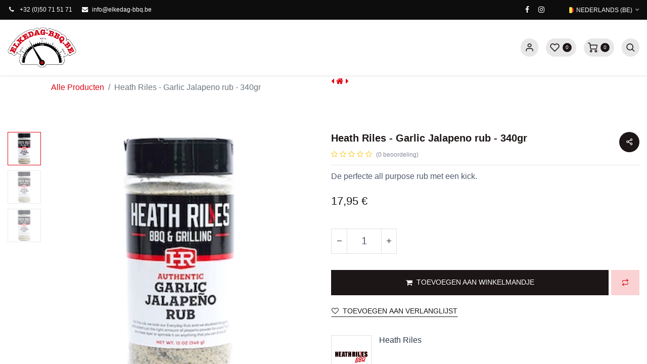

--- FILE ---
content_type: text/html; charset=utf-8
request_url: https://elkedag-bbq.be/shop/edb-001110-heath-riles-garlic-jalapeno-rub-340gr-2123
body_size: 12979
content:
<html lang="nl-BE" data-website-id="1" data-main-object="product.template(2123,)" data-add2cart-redirect="1">
    <head>
        <meta charset="utf-8">
        <meta http-equiv="X-UA-Compatible" content="IE=edge,chrome=1">
        <meta name="viewport" content="width=device-width, initial-scale=1">
                
                <script type="text/javascript">(function(w,d,s,l,i){w[l]=w[l]||[];w[l].push({'gtm.start':
                    new Date().getTime(),event:'gtm.js'});var f=d.getElementsByTagName(s)[0],
                    j=d.createElement(s),dl=l!='dataLayer'?'&l='+l:'';j.async=true;j.src=
                    'https://www.googletagmanager.com/gtm.js?id='+i+dl;f.parentNode.insertBefore(j,f);
                    })(window,document,'script','dataLayer','GTM-PSWBDWFG');
                </script>
                
        <meta name="generator" content="Odoo">
            
        <meta property="og:type" content="website">
        <meta property="og:title" content="Heath Riles - Garlic Jalapeno rub - 340gr">
        <meta property="og:site_name" content="Elke Dag BBQ">
        <meta property="og:url" content="https://elkedag-bbq.be/shop/edb-001110-heath-riles-garlic-jalapeno-rub-340gr-2123">
        <meta property="og:image" content="https://elkedag-bbq.be/web/image/product.template/2123/image_1024?unique=1d9347a">
        <meta property="og:description">
            
        <meta name="twitter:card" content="summary_large_image">
        <meta name="twitter:title" content="Heath Riles - Garlic Jalapeno rub - 340gr">
        <meta name="twitter:image" content="https://elkedag-bbq.be/web/image/product.template/2123/image_1024?unique=1d9347a">
        <meta name="twitter:description">
        
        <link rel="alternate" hreflang="nl" href="https://elkedag-bbq.be/shop/edb-001110-heath-riles-garlic-jalapeno-rub-340gr-2123">
        <link rel="alternate" hreflang="en" href="https://elkedag-bbq.be/en/shop/edb-001110-heath-riles-bbq-garlic-jalapeno-rub-453gr-2123">
        <link rel="alternate" hreflang="fr" href="https://elkedag-bbq.be/fr_BE/shop/edb-001110-heath-riles-bbq-garlic-jalapeno-rub-453gr-2123">
        <link rel="alternate" hreflang="de" href="https://elkedag-bbq.be/de/shop/edb-001110-heath-riles-bbq-garlic-jalapeno-rub-453gr-2123">
        <link rel="alternate" hreflang="x-default" href="https://elkedag-bbq.be/shop/edb-001110-heath-riles-garlic-jalapeno-rub-340gr-2123">
        <link rel="canonical" href="https://elkedag-bbq.be/shop/edb-001110-heath-riles-garlic-jalapeno-rub-340gr-2123">
        
        <link rel="preconnect" href="https://fonts.gstatic.com/" crossorigin="">
        <title> Heath Riles - Garlic Jalapeno rub - 340gr | Elke Dag BBQ </title>
        <link type="image/x-icon" rel="shortcut icon" href="/web/image/website/1/favicon?unique=b709b30">
        <link rel="preload" href="/web/static/src/libs/fontawesome/fonts/fontawesome-webfont.woff2?v=4.7.0" as="font" crossorigin="">
        <link type="text/css" rel="stylesheet" href="/web/assets/66199-335fd9c/1/web.assets_frontend.min.css" data-asset-bundle="web.assets_frontend" data-asset-version="335fd9c">
        <script id="web.layout.odooscript" type="text/javascript">
            var odoo = {
                csrf_token: "5cff0b94522cda2e4cf12c11346d4db3dbec9c4bo1801087685",
                debug: "",
            };
        </script>
        <script type="text/javascript">
            odoo.__session_info__ = {"is_admin": false, "is_system": false, "is_website_user": true, "user_id": false, "is_frontend": true, "profile_session": null, "profile_collectors": null, "profile_params": null, "show_effect": true, "bundle_params": {"lang": "en_US", "website_id": 1}, "translationURL": "/website/translations", "cache_hashes": {"translations": "ac78f957415af0ca01655772c97aa81b02fb1b64"}, "recaptcha_public_key": "6LdNR8ArAAAAAKy7aFG-xscN8Mz6JgT6QqbVHBCJ", "geoip_country_code": null, "geoip_phone_code": null, "lang_url_code": "nl_BE"};
            if (!/(^|;\s)tz=/.test(document.cookie)) {
                const userTZ = Intl.DateTimeFormat().resolvedOptions().timeZone;
                document.cookie = `tz=${userTZ}; path=/`;
            }
        </script>
        <script defer type="text/javascript" src="/web/assets/65617-d5cfc33/1/web.assets_frontend_minimal.min.js" data-asset-bundle="web.assets_frontend_minimal" data-asset-version="d5cfc33"></script>
        <script defer type="text/javascript" data-src="/web/assets/65620-ccc2058/1/web.assets_frontend_lazy.min.js" data-asset-bundle="web.assets_frontend_lazy" data-asset-version="ccc2058"></script>
        
        <!-- Meta Pixel Code -->
<script>
  !function(f,b,e,v,n,t,s)
  {if(f.fbq)return;n=f.fbq=function(){n.callMethod?
  n.callMethod.apply(n,arguments):n.queue.push(arguments)};
  if(!f._fbq)f._fbq=n;n.push=n;n.loaded=!0;n.version='2.0';
  n.queue=[];t=b.createElement(e);t.async=!0;
  t.src=v;s=b.getElementsByTagName(e)[0];
  s.parentNode.insertBefore(t,s)}(window, document,'script',
  'https://connect.facebook.net/en_US/fbevents.js');
  fbq('init', '201695128663170'); 
  fbq('track', 'PageView');
</script>
<noscript>
  <picture><source type="image/webp" srcset="https://www.facebook.com/tr?id=201695128663170&amp;ev=PageView&amp;noscript=1"></source><img height="1" width="1" style="display:none" src="https://www.facebook.com/tr?id=201695128663170&amp;ev=PageView&amp;noscript=1"/>
</picture></noscript>
<!-- End Meta Pixel Code -->

<!-- Microsoft Clarity Code -->
<script type="text/javascript">
    (function(c,l,a,r,i,t,y){
        c[a]=c[a]||function(){(c[a].q=c[a].q||[]).push(arguments)};
        t=l.createElement(r);t.async=1;t.src="https://www.clarity.ms/tag/"+i;
        y=l.getElementsByTagName(r)[0];y.parentNode.insertBefore(t,y);
    })(window, document, "clarity", "script", "kxjk0ho1ol");
</script>
<!-- End Microsoft Clarity Code -->

    </head>
    <body>
                
                <noscript>
                    <iframe height="0" width="0" style="display:none;visibility:hidden" src="https://www.googletagmanager.com/ns.html?id=GTM-PSWBDWFG"></iframe>
                </noscript>
                
        <div id="wrapwrap" class=" as_product_detail  as-product-detail   " data-pwa="0">
            
            <div class="offcanvas offcanvas-end header-search-offcanvas" tabindex="-1" id="header_search_header" aria-labelledby="header_search_header_label">
                <div class="offcanvas-header">
                    <h5 class="offcanvas-title" id="header_search_header_label"><i class="asi asi-search"></i> Zoeken</h5>
                    <button type="button" class="btn-close text-reset" data-bs-dismiss="offcanvas" aria-label="Close"></button>
                </div>
                <div class="offcanvas-body">
    <form method="get" class="o_searchbar_form o_wait_lazy_js s_searchbar_input o_wsale_products_searchbar_form" action="/shop" data-snippet="s_searchbar_input">
            <div role="search" class="input-group  ">
        <input type="search" name="search" class="search-query form-control oe_search_box None" placeholder="Zoeken..." value="" data-search-type="as_advance_search" data-limit="100" data-display-image="true" data-display-description="true" data-display-extra-link="true" data-display-detail="true" data-order-by="name asc">
        <button type="submit" aria-label="Zoeken" title="Zoeken" class="btn oe_search_button btn-primary">
            <i class="oi oi-search"></i>
        </button>
    </div>

            <input name="order" type="hidden" class="o_search_order_by" value="name asc">
            

        
        </form>
                </div>
            </div>
            <div class="mobile-header-12 d-lg-none">
                <ul class="nav">
                    
                    <li class="ht-home">
                        <a class="hm-icon" href="/">
                            <i class="asi asi-home"></i>
                        </a>
                    </li>
                    
                    <li class="ht-search">
                        <a class="hm-icon hm-icon-search" data-bs-toggle="offcanvas" href="#header_search_header" role="button" aria-controls="header_search_header">
                            <i class="asi asi-search"></i>
                        </a>
                    </li>
                    
                    <li class="ht-order">
                        <a class="hm-icon" href="/my/orders">
                            <i class="asi asi-package"></i>
                        </a>
                    </li>
        
            <li class="o_wsale_my_wish  ">
                <a href="/shop/wishlist" class="hm-icon hm-icon-wishlist">
                    <i class="fa fa-1x fa-heart"></i>
                    <sup class="my_wish_quantity o_animate_blink badge text-bg-primary">0</sup>
                </a>
            </li>
        
                    <li class=" o_no_autohide_item">
                <a href="/web/login" class="hm-icon hm-icon-user ">Sign in</a>
            </li>
                     
        
        
                </ul>
            </div>
                <header id="top" data-anchor="true" data-name="Header" class="  o_header_standard as-main-header o_hoverable_dropdown">
                    
            
            <div class="header-top oe_structure oe_structure_solo" id="as_header_option_12">
                <section class="s_text_block pt4 pb4 o_cc o_cc3" data-snippet="s_text_block" data-name="Text">
                    <div class="container">
                        <div class="row align-items-center">
                            <div class="col-lg d-none d-lg-block o_colored_level">
                                <small>
                                    <i class="fa fa-1x fa-fw fa-phone me-2">&#8203;</i><span class="me-3"><a href="tel:+3250715151" target="_blank" data-bs-original-title="" title="">+32 (0)50 71 51 71</a></span>
                                    <i class="fa fa-1x fa-fw fa-envelope me-2 d-inline">&#8203;</i><a href="mailto:info@elkedag-bbq.be" data-bs-original-title="" title="">info@elkedag-bbq.be</a>
                                </small>
                            </div>
                            <div class="col-md-auto d-none d-md-flex me-auto ms-lg-auto o_colored_level" style="">
                                <div class="s_social_media o_not_editable no_icon_color" data-snippet="s_social_media" data-name="Social Media">
                                    <small class="s_social_media_title text-muted d-none"><b>Follow us</b></small>
<a href="/website/social/facebook" class="s_social_media_facebook" target="_blank">
                                        <i class="fa fa-facebook m-1"></i>
                                    </a>
<a href="/website/social/instagram" class="s_social_media_instagram" target="_blank">
                                        <i class="fa m-1 fa-instagram"></i>
                                    </a>
</div>
                            </div>
                            <div class="col-md-auto ms-auto ms-lg-0">
                                <div class="o_not_editable d-flex">
                                    
        <div class="o_pricelist_dropdown dropdown d-none">

            <a role="button" href="#" data-bs-toggle="dropdown" class="dropdown-toggle btn btn-light">
                Verkoopprijslijst
            </a>
            <div class="dropdown-menu" role="menu">
            </div>
        </div>
                                    
        
            <div class="js_language_selector ms-2 dropdown d-print-none">
                <button type="button" data-bs-toggle="dropdown" aria-haspopup="true" aria-expanded="true" class="btn btn-sm btn-outline-secondary border-0 dropdown-toggle ">
    <picture><source type="image/webp" srcset="/base/static/img/country_flags/be.png?height=25"></source><img class="o_lang_flag" src="/base/static/img/country_flags/be.png?height=25" loading="lazy"/>
                    </picture><span class="align-middle"> Nederlands (BE)</span>
                </button>
                <div role="menu" class="dropdown-menu ">
                        <a href="/shop/edb-001110-heath-riles-garlic-jalapeno-rub-340gr-2123" class="dropdown-item js_change_lang active" data-url_code="nl_BE">
    <picture><source type="image/webp" srcset="/base/static/img/country_flags/be.png?height=25"></source><img class="o_lang_flag" src="/base/static/img/country_flags/be.png?height=25" loading="lazy"/>
                            </picture><span> Nederlands (BE)</span>
                        </a>
                        <a href="/en/shop/edb-001110-heath-riles-garlic-jalapeno-rub-340gr-2123" class="dropdown-item js_change_lang " data-url_code="en">
    <picture><source type="image/webp" srcset="/base/static/img/country_flags/us.png?height=25"></source><img class="o_lang_flag" src="/base/static/img/country_flags/us.png?height=25" loading="lazy"/>
                            </picture><span>English (US)</span>
                        </a>
                        <a href="/fr_BE/shop/edb-001110-heath-riles-garlic-jalapeno-rub-340gr-2123" class="dropdown-item js_change_lang " data-url_code="fr_BE">
    <picture><source type="image/webp" srcset="/base/static/img/country_flags/be.png?height=25"></source><img class="o_lang_flag" src="/base/static/img/country_flags/be.png?height=25" loading="lazy"/>
                            </picture><span> Fran&#231;ais (BE)</span>
                        </a>
                        <a href="/de/shop/edb-001110-heath-riles-garlic-jalapeno-rub-340gr-2123" class="dropdown-item js_change_lang " data-url_code="de">
    <picture><source type="image/webp" srcset="/base/static/img/country_flags/de.png?height=25"></source><img class="o_lang_flag" src="/base/static/img/country_flags/de.png?height=25" loading="lazy"/>
                            </picture><span> Deutsch</span>
                        </a>
                </div>
            </div>
        
                                </div>
                            </div>
                        </div>
                    </div>
                </section>
            </div>
            
            <nav data-name="Navbar" class="navbar navbar-expand-lg navbar-light o_colored_level o_cc  as-header-navbar shadow-sm">
                <div id="top_menu_container" class="container justify-content-start justify-content-lg-between">
                    <div class="hm-toggle d-lg-none">
                        
    <button type="button" data-bs-toggle="collapse" data-bs-target="#top_menu_collapse" class="navbar-toggler ms-auto">
        <span class="navbar-toggler-icon o_not_editable"></span>
    </button>
                    </div>

                    
    <a href="/" class="navbar-brand logo me-lg-4 mx-auto">
            
            <span role="img" aria-label="Logo of Elke Dag BBQ" title="Elke Dag BBQ"><picture><source type="image/webp" srcset="/webp/image/website/1/logo/Elke%20Dag%20BBQ?unique=b709b30"></source><img src="/web/image/website/1/logo/Elke%20Dag%20BBQ?unique=b709b30" class="img img-fluid" width="95" height="40" alt="Elke Dag BBQ" loading="lazy"/></picture></span>
        </a>
    

                    
                    <div id="top_menu_collapse" class="collapse navbar-collapse order-last order-lg-0">
        <div class="o_offcanvas_menu_backdrop" data-bs-toggle="collapse" data-bs-target="#top_menu_collapse" aria-label="Toggle navigatie"></div>
    <ul id="top_menu" class="nav navbar-nav o_menu_loading flex-grow-1">
        <li class="o_offcanvas_menu_toggler order-first navbar-toggler text-end border-0 o_not_editable">
            <a href="#top_menu_collapse" class="nav-link px-3" data-bs-toggle="collapse">
                <span class="fa-2x">&#215;</span>
            </a>
        </li>
        
                            
    <li class="nav-item">
                <a role="menuitem" href="/" style="background-color:;color:" class="nav-link ">
                    <span>Home</span>
                </a>
            </li>
    <li class="nav-item">
                <a role="menuitem" href="/shop" style="background-color:;color:" class="nav-link ">
                    <span>Winkel</span>
                </a>
            </li>
    <li class="nav-item">
                <a role="menuitem" href="/shop/category/rubs-65" style="background-color:;color:" class="nav-link ">
                    <span>Rubs</span>
                </a>
            </li>
    <li class="nav-item">
                <a role="menuitem" href="/shop/category/sauzen-74" style="background-color:;color:" class="nav-link ">
                    <span>Sauzen</span>
                </a>
            </li>
    <li class="nav-item">
                <a role="menuitem" href="/shop/category/smaakmakers-63" style="background-color:;color:" class="nav-link ">
                    <span>Smaakmakers</span>
                </a>
            </li>
    <li class="nav-item">
                <a role="menuitem" href="/shop/category/brandstof-61" style="background-color:;color:" class="nav-link ">
                    <span>Brandstof+</span>
                </a>
            </li>
    <li class="nav-item">
                <a role="menuitem" href="/shop/category/bbq-s-79" style="background-color:;color:" class="nav-link ">
                    <span>BBQ's</span>
                </a>
            </li>
    <li class="nav-item">
                <a role="menuitem" href="/shop/category/toebehoren-121" style="background-color:;color:" class="nav-link ">
                    <span>Toebehoren</span>
                </a>
            </li>
    <li class="nav-item">
                <a role="menuitem" href="/shop/category/accessoires-60" style="background-color:;color:" class="nav-link ">
                    <span>Accessoires</span>
                </a>
            </li>
    <li class="nav-item">
                <a role="menuitem" href="/shop/category/accessoires-boeken-99" style="background-color:;color:" class="nav-link ">
                    <span>Boeken</span>
                </a>
            </li>
    <li class="nav-item">
                <a role="menuitem" href="/shop/category/cadeaubon-89" style="background-color:;color:" class="nav-link ">
                    <span>Cadeaubon</span>
                </a>
            </li>
    <li class="nav-item">
                <a role="menuitem" href="/event" style="background-color:;color:" class="nav-link ">
                    <span>Workshops</span>
                </a>
            </li>
    <li class="nav-item">
                <a role="menuitem" href="/blog/2" style="background-color:;color:" class="nav-link ">
                    <span>Nieuws</span>
                </a>
            </li>
    <li class="nav-item">
                <a role="menuitem" href="/contactus" style="background-color:;color:" class="nav-link ">
                    <span>Contact</span>
                </a>
            </li>
                        
        <li class="o_offcanvas_logo_container order-last navbar-toggler py-4 order-1 mt-auto text-center border-0">
            <a href="/" class="o_offcanvas_logo logo">
            <span role="img" aria-label="Logo of Elke Dag BBQ" title="Elke Dag BBQ"><picture><source type="image/webp" srcset="/webp/image/website/1/logo/Elke%20Dag%20BBQ?unique=b709b30"></source><img src="/web/image/website/1/logo/Elke%20Dag%20BBQ?unique=b709b30" class="img img-fluid" style="max-width: 200px" alt="Elke Dag BBQ" loading="lazy"/></picture></span>
        </a>
    </li>
    </ul>
                    </div>
                    <div class="header-end">
                        <ul class="nav align-items-center">
                             <li class=" o_no_autohide_item">
                <a href="/web/login" class="hm-icon hm-icon-user ">Sign in</a>
            </li>
                             
        
        
                            
        
            <li class="o_wsale_my_wish  ">
                <a href="/shop/wishlist" class="hm-icon hm-icon-wishlist">
                    <i class="fa fa-1x fa-heart"></i>
                    <sup class="my_wish_quantity o_animate_blink badge text-bg-primary">0</sup>
                </a>
            </li>
        
                            
                <li class=" divider d-none"> 
                <li class="o_wsale_my_cart align-self-md-start  ">
                    <a href="/shop/cart" class="hm-icon hm-icon-cart as_mini_cart">
                        <i class="fa fa-shopping-cart"></i>
                        <sup class="my_cart_quantity badge text-bg-primary" data-order-id="">0</sup>
                    </a>
                </li>
            
                            
                            <li class="hm-search">
                                <a class="hm-icon hm-icon-search" data-bs-toggle="offcanvas" href="#header_search_header" role="button" aria-controls="header_search_header">
                                    <i class="asi asi-search"></i>
                                </a>
                            </li>
                        </ul>
                    </div>
                </div>
            </nav>
        
        </header>
                <main>
                    
            <div itemscope="itemscope" itemtype="http://schema.org/Product" id="wrap" class="js_sale o_wsale_product_page as-sticky-cart-active ecom-zoomable zoomodoo-next" data-ecom-zoom-click="1">
                <div class="oe_structure oe_empty oe_structure_not_nearest" id="oe_structure_website_sale_product_1" data-editor-message="DROP BUILDING BLOCKS HERE TO MAKE THEM AVAILABLE ACROSS ALL PRODUCTS"></div><div class="as-product-next-prev-history">
                <div class="container">
                    <div class="row">
                        <div class="col">
                            <ol class="breadcrumb">
                                <li class="breadcrumb-item o_not_editable">
                                    <a href="/shop">Alle Producten</a>
                                </li>
                                <li class="breadcrumb-item active">
                                    <span>Heath Riles - Garlic Jalapeno rub - 340gr</span>
                                </li>
                            </ol>
                        </div>
                        <div class="col as-pre-nxt-col">
                            <div class="as-pre-nxt-prod">
                                <div class="as-pre-prod-info as-pager-prod-info d-none">
                                    <div class="as-np-card">
                                        <div class="as-np-card-media">
                                            <picture><source type="image/webp" srcset="/webp/image/product.template/1670/image_128?unique=adbb815"></source><img class="" src="/web/image/product.template/1670/image_128?unique=adbb815" loading="lazy"/>
                                        </picture></div>
                                        <div class="as-np-card-info">
                                            <div class="as-pre-title">
                                                <span>[EDB-000769] Cattleman's Grill - Ranchero - 334gr</span>
                                            </div>
        <div class="mt-2 mb-3 as_product_price d-inline-block">
            <h3 class="a_css_editable_mode_hidden">
                <span class="aoe_price" style="white-space: nowrap;" data-oe-type="monetary" data-oe-expression="as_combination_info['price']"><span class="oe_currency_value">17,95</span>&#160;&#8364;</span>
                <span style="text-decoration: line-through; white-space: nowrap;" class="text-danger soe_default_price ms-1 h5 d-none" data-oe-type="monetary" data-oe-expression="as_combination_info['list_price']"><span class="oe_currency_value">17,95</span>&#160;&#8364;</span>
            </h3>
            <h3 class="css_non_editable_mode_hidden decimal_precision" data-precision="2">
                <span data-oe-type="monetary" data-oe-expression="product.list_price"><span class="oe_currency_value">17,95</span>&#160;&#8364;</span>
            </h3>
        </div>
        <div id="product_unavailable" class="d-none">
            <h3 class="fst-italic">Niet beschikbaar voor verkoop</h3>
        </div>
                                        </div>
                                    </div>
                                </div>
                                <a id="as-pre-prod-info" href="/shop/edb-000769-cattleman-s-grill-ranchero-334gr-1670" class="as-pager-prod active">
                                    <i class="fa fa-caret-left"></i>
                                </a>
                                <a href="/shop" class="as-shop-prod">
                                    <i class="fa fa-home"></i>
                                </a>
                                <a id="as-next-prod-info" href="/shop/kj-pp-kamado-joe-houten-pizza-schep-2222" class="as-pager-prod active">
                                    <i class="fa fa-caret-right"></i>
                                </a>
                                <div class="as-next-prod-info as-pager-prod-info d-none">
                                    <div class="as-np-card">
                                        <div class="as-np-card-media">
                                            <picture><source type="image/webp" srcset="/webp/image/product.template/2222/image_128?unique=d75acc0"></source><img src="/web/image/product.template/2222/image_128?unique=d75acc0" loading="lazy"/>
                                        </picture></div>
                                        <div class="as-np-card-info">
                                            <div class="as-pre-title">
                                                <span>[KJ-PP] Kamado Joe - Houten Pizza schep</span>
                                            </div>
        <div class="mt-2 mb-3 as_product_price d-inline-block">
            <h3 class="a_css_editable_mode_hidden">
                <span class="aoe_price" style="white-space: nowrap;" data-oe-type="monetary" data-oe-expression="as_combination_info['price']"><span class="oe_currency_value">39,90</span>&#160;&#8364;</span>
                <span style="text-decoration: line-through; white-space: nowrap;" class="text-danger soe_default_price ms-1 h5 d-none" data-oe-type="monetary" data-oe-expression="as_combination_info['list_price']"><span class="oe_currency_value">39,90</span>&#160;&#8364;</span>
            </h3>
            <h3 class="css_non_editable_mode_hidden decimal_precision" data-precision="2">
                <span data-oe-type="monetary" data-oe-expression="product.list_price"><span class="oe_currency_value">17,95</span>&#160;&#8364;</span>
            </h3>
        </div>
        <div id="product_unavailable" class="d-none">
            <h3 class="fst-italic">Niet beschikbaar voor verkoop</h3>
        </div>
                                        </div>
                                    </div>
                                </div>
                            </div>
                        </div>
                    </div>
                </div>
            </div>
                <section id="product_detail" class="container py-4 oe_website_sale " data-view-track="1" data-product-tracking-info='{"item_id": "698902014968", "item_name": "[EDB-001110] Heath Riles - Garlic Jalapeno rub - 340gr", "item_category": "Rubs", "currency": "EUR", "price": 17.95}'>
                    <div class="row" id="product_detail_main" data-name="Product Page" data-image_width="50_pc" data-image_layout="carousel">
                        <div class="col-lg-6 mt-lg-4 o_wsale_product_images position-relative">
        <div id="o-carousel-product" class="carousel slide position-sticky mb-3 overflow-hidden o_carousel_product_left_indicators d-flex" data-bs-ride="carousel" data-bs-interval="0" data-name="Productcarrousel">
        <div class="o_carousel_product_indicators ">
            <ol class="carousel-indicators d-flex d-lg-block pe-2 position-static pt-2 pt-lg-0 mx-auto my-0 text-start">
                <li data-bs-target="#o-carousel-product" class="align-top position-relative active" data-bs-slide-to="0">
                    <div><picture><source type="image/webp" srcset="/webp/image/product.product/2101/image_128/%5BEDB-001110%5D%20Heath%20Riles%20-%20Garlic%20Jalapeno%20rub%20-%20340gr?unique=dc08026"></source><img src="/web/image/product.product/2101/image_128/%5BEDB-001110%5D%20Heath%20Riles%20-%20Garlic%20Jalapeno%20rub%20-%20340gr?unique=dc08026" class="img o_image_64_cover" alt="Heath Riles - Garlic Jalapeno rub - 340gr" loading="lazy"/></picture></div>
                </li><li data-bs-target="#o-carousel-product" class="align-top position-relative " data-bs-slide-to="1">
                    <div><picture><source type="image/webp" srcset="/webp/image/product.image/457/image_128/Heath%20Riles%20BBQ%20GARLIC%20JALAPENO%20rub%20-%20453gr?unique=2b001f9"></source><img src="/web/image/product.image/457/image_128/Heath%20Riles%20BBQ%20GARLIC%20JALAPENO%20rub%20-%20453gr?unique=2b001f9" class="img o_image_64_cover" alt="Heath Riles BBQ GARLIC JALAPENO rub - 453gr" loading="lazy"/></picture></div>
                </li><li data-bs-target="#o-carousel-product" class="align-top position-relative " data-bs-slide-to="2">
                    <div><picture><source type="image/webp" srcset="/webp/image/product.image/457/image_128/Heath%20Riles%20BBQ%20GARLIC%20JALAPENO%20rub%20-%20453gr?unique=2b001f9"></source><img src="/web/image/product.image/457/image_128/Heath%20Riles%20BBQ%20GARLIC%20JALAPENO%20rub%20-%20453gr?unique=2b001f9" class="img o_image_64_cover" alt="Heath Riles BBQ GARLIC JALAPENO rub - 453gr" loading="lazy"/></picture></div>
                </li>
            </ol>
        </div>
            <div class="o_carousel_product_outer carousel-outer position-relative flex-grow-1">
                <div class="carousel-inner h-100">
                        <div class="carousel-item h-100 active">
        <div class="d-flex align-items-center justify-content-center h-100 oe_unmovable"><picture><source type="image/webp" srcset="/webp/image/product.product/2101/image_1024/%5BEDB-001110%5D%20Heath%20Riles%20-%20Garlic%20Jalapeno%20rub%20-%20340gr?unique=dc08026"></source><img src="/web/image/product.product/2101/image_1024/%5BEDB-001110%5D%20Heath%20Riles%20-%20Garlic%20Jalapeno%20rub%20-%20340gr?unique=dc08026" class="img img-fluid oe_unmovable product_detail_img mh-100" alt="Heath Riles - Garlic Jalapeno rub - 340gr" loading="lazy"/></picture></div>
                        </div>
                        <div class="carousel-item h-100">
        <div class="d-flex align-items-center justify-content-center h-100 oe_unmovable"><picture><source type="image/webp" srcset="/webp/image/product.image/457/image_1024/Heath%20Riles%20BBQ%20GARLIC%20JALAPENO%20rub%20-%20453gr?unique=2b001f9"></source><img src="/web/image/product.image/457/image_1024/Heath%20Riles%20BBQ%20GARLIC%20JALAPENO%20rub%20-%20453gr?unique=2b001f9" class="img img-fluid oe_unmovable product_detail_img mh-100" alt="Heath Riles BBQ GARLIC JALAPENO rub - 453gr" loading="lazy"/></picture></div>
                        </div>
                        <div class="carousel-item h-100">
        <div class="d-flex align-items-center justify-content-center h-100 oe_unmovable"><picture><source type="image/webp" srcset="/webp/image/product.image/457/image_1024/Heath%20Riles%20BBQ%20GARLIC%20JALAPENO%20rub%20-%20453gr?unique=2b001f9"></source><img src="/web/image/product.image/457/image_1024/Heath%20Riles%20BBQ%20GARLIC%20JALAPENO%20rub%20-%20453gr?unique=2b001f9" class="img img-fluid oe_unmovable product_detail_img mh-100" alt="Heath Riles BBQ GARLIC JALAPENO rub - 453gr" loading="lazy"/></picture></div>
                        </div>
                </div>
                    <a class="carousel-control-prev" href="#o-carousel-product" role="button" data-bs-slide="prev">
                        <span class="fa fa-chevron-left fa-2x oe_unmovable" role="img" aria-label="Vorige" title="Vorige"></span>
                    </a>
                    <a class="carousel-control-next" href="#o-carousel-product" role="button" data-bs-slide="next">
                        <span class="fa fa-chevron-right fa-2x oe_unmovable" role="img" aria-label="Volgende" title="Volgende"></span>
                    </a>
            </div>
        </div>
                        </div>
                        <div id="product_details" class="col-lg-6 mt-md-4">
                            <h1 itemprop="name">Heath Riles - Garlic Jalapeno rub - 340gr</h1>
                            <span itemprop="url" style="display:none;">https://elkedag-bbq.be/shop/edb-001110-heath-riles-garlic-jalapeno-rub-340gr-2123</span>
                            <span itemprop="image" style="display:none;">https://elkedag-bbq.be/web/image/product.template/2123/image_1920?unique=1d9347a</span>
            <div id="as_product_share" class="pd-wishlist">
                <div class="as-pd-share dropdown">
                    <button class="as-pd-share-icon dropdown-toggle" type="button" data-bs-toggle="dropdown" aria-expanded="false">
                        <i class="asi asi-share-2"></i>
                    </button>
                    <div class="dropdown-menu">
    <div data-snippet="s_share" class="s_share text-start ">
        <a href="https://www.facebook.com/sharer/sharer.php?u=%7Burl%7D" target="_blank" class="s_share_facebook ">
            <i class="fa fa-facebook rounded shadow-sm"></i>
        </a>
        <a href="https://twitter.com/intent/tweet?text=%7Btitle%7D&amp;url=%7Burl%7D" target="_blank" class="s_share_twitter ">
            <i class="fa fa-twitter rounded shadow-sm"></i>
        </a>
        <a href="https://pinterest.com/pin/create/button/?url=%7Burl%7D&amp;media=%7Bmedia%7D&amp;description=%7Btitle%7D" target="_blank" class="s_share_pinterest ">
            <i class="fa fa-pinterest rounded shadow-sm"></i>
        </a>
        <a href="mailto:?body=%7Burl%7D&amp;subject=%7Btitle%7D" class="s_share_email ">
            <i class="fa fa-envelope rounded shadow-sm"></i>
        </a>
    </div>
                    </div>
                </div>
            </div>
                                <a href="#o_product_page_reviews" class="o_product_page_reviews_link text-decoration-none">
        <div class="o_website_rating_static">
                    <i class="fa fa-star-o" role="img"></i>
                    <i class="fa fa-star-o" role="img"></i>
                    <i class="fa fa-star-o" role="img"></i>
                    <i class="fa fa-star-o" role="img"></i>
                    <i class="fa fa-star-o" role="img"></i>
                <small class="text-muted ms-1">
                    (0 beoordeling)
                </small>
        </div>
                                </a>
                            <p class="text-muted my-2" placeholder="A short description that will also appear on documents."></p><p><span style="font-size: 16px;">De perfecte all purpose rub met een kick.

&#160;</span></p>
        <form action="/shop/cart/update" method="POST">
                                <input type="hidden" name="csrf_token" value="5cff0b94522cda2e4cf12c11346d4db3dbec9c4bo1801087685">
                                <div class="js_product js_main_product mb-3">
                                    <div>
        <div itemprop="offers" itemscope="itemscope" itemtype="http://schema.org/Offer" class="product_price mt-2 mb-3 d-inline-block">
            <h3 class="css_editable_mode_hidden">
                <span class="oe_price" style="white-space: nowrap;" data-oe-type="monetary" data-oe-expression="combination_info['price']"><span class="oe_currency_value">17,95</span>&#160;&#8364;</span>
                <span itemprop="price" style="display:none;">17.95</span>
                <span itemprop="priceCurrency" style="display:none;">EUR</span>
                <span style="text-decoration: line-through; white-space: nowrap;" itemprop="listPrice" class="text-danger oe_default_price ms-1 h5 d-none" data-oe-type="monetary" data-oe-expression="combination_info['list_price']"><span class="oe_currency_value">17,95</span>&#160;&#8364;</span>
            </h3>
            <h3 class="css_non_editable_mode_hidden decimal_precision" data-precision="2">
                <span><span class="oe_currency_value">17,95</span>&#160;&#8364;</span>
            </h3>
        </div>
        <div id="product_unavailable" class="d-none">
            <h3 class="fst-italic">Niet beschikbaar voor verkoop</h3>
        </div>
            <div class="as_offer_timer"></div>
                                    </div>
                                    
                                        <input type="hidden" class="product_id" name="product_id" value="2101">
                                        <input type="hidden" class="product_template_id" name="product_template_id" value="2123">
                                        <input type="hidden" class="product_category_id" name="product_category_id" value="65">
                                            <ul class="d-none js_add_cart_variants mb-0" data-attribute_exclusions="{'exclusions: []'}"></ul>
                                    
                                    <p class="css_not_available_msg alert alert-warning">Deze combinatie bestaat niet.</p>
                                    <div id="o_wsale_cta_wrapper" class="d-flex flex-wrap align-items-center">
        <div contenteditable="false" class="css_quantity input-group d-inline-flex me-2 mb-2 align-middle input-group-lg">
            <a class="btn btn-link js_add_cart_json" aria-label="Verwijder &#233;&#233;n" title="Verwijder &#233;&#233;n" href="#">
                <i class="fa fa-minus"></i>
            </a>
            <input type="text" class="form-control quantity text-center" data-min="1" name="add_qty" value="1">
            <a class="btn btn-link float_left js_add_cart_json" aria-label="Voeg &#233;&#233;n toe" title="Voeg &#233;&#233;n toe" href="#">
                <i class="fa fa-plus"></i>
            </a>
        </div>
                                        <div id="add_to_cart_wrap" class="d-inline-flex align-items-center mb-2 me-auto">
                                            <a data-animation-selector=".o_wsale_product_images" role="button" id="add_to_cart" href="#" class="btn btn-primary js_check_product a-submit flex-grow-1 btn-lg">
                                                <i class="fa fa-shopping-cart me-2"></i>
                                                <span style="font-weight: bold">TOEVOEGEN AAN WINKELMANDJE</span>
                                            </a>
                <button type="button" role="button" class="d-none d-md-inline-flex btn btn-outline-primary o_add_compare_dyn" aria-label="Compare" data-action="o_comparelist" data-product-product-id="2101"><span class="asi asi-repeat"></span></button>
                                        </div>
                                        <div id="product_option_block" class="d-flex flex-wrap w-100">
            
                <button type="button" role="button" class="btn btn-link px-0 pe-3 o_add_wishlist_dyn" data-action="o_wishlist" title="Toevoegen aan verlanglijst" data-product-template-id="2123" data-product-product-id="2101"><i class="fa fa-heart-o me-2" role="img" aria-label="Toevoegen aan wensenlijst"></i>Toevoegen aan verlanglijst</button>
            </div>
                                    </div>
      <div class="availability_messages o_not_editable"></div>
                                    <div id="contact_us_wrapper" class="d-none oe_structure oe_structure_solo ">
                                        <section class="s_text_block" data-snippet="s_text_block" data-name="Text">
                                            <div class="container">
                                                <a class="btn btn-primary btn_cta" href="/contactus">Neem contant met ons op
                                                </a>
                                            </div>
                                        </section>
                                    </div>
                                </div>
                            </form>
                            <div class="as-brand-info">
                <div class="as-b-avatar">
                    <picture><source type="image/webp" srcset="/webp/image/as.product.brand/2261/image_128?unique=c98cb24"></source><img src="/web/image/as.product.brand/2261/image_128?unique=c98cb24" loading="lazy"/>
                </picture></div>
                <div class="as-b-text">
                    <h6>Heath Riles</h6>
                    
                </div>
        	</div>
            <div class="as-pd-extra">
                <div class="as-pd-cat-list as-pd-lists">
                    <label>Category: </label>
                        <span>Rubs</span>
                </div>

            </div>
            <div id="o_product_terms_and_share" class="d-none">
            <p class="text-muted mb-0">
                <a href="/terms" class="text-muted"><u>Terms and Conditions</u></a><br>
                 30-dagen geld terug garantie<br>
                 Verzending: 2-3 werkdagen
            </p>
            <div class="h4 mt-3 mb-0 d-flex justify-content-md-end flex-shrink-0" contenteditable="false">
    <div data-snippet="s_share" class="s_share text-start text-lg-end">
        <a href="https://www.facebook.com/sharer/sharer.php?u=%7Burl%7D" target="_blank" class="s_share_facebook mx-1 my-0">
            <i class="fa fa-facebook "></i>
        </a>
        <a href="https://twitter.com/intent/tweet?text=%7Btitle%7D&amp;url=%7Burl%7D" target="_blank" class="s_share_twitter mx-1 my-0">
            <i class="fa fa-twitter "></i>
        </a>
        <a href="https://pinterest.com/pin/create/button/?url=%7Burl%7D&amp;media=%7Bmedia%7D&amp;description=%7Btitle%7D" target="_blank" class="s_share_pinterest mx-1 my-0">
            <i class="fa fa-pinterest "></i>
        </a>
        <a href="mailto:?body=%7Burl%7D&amp;subject=%7Btitle%7D" class="s_share_email mx-1 my-0">
            <i class="fa fa-envelope "></i>
        </a>
    </div>
            </div></div>
        <input id="wsale_user_email" type="hidden" value="">
                <hr>
                <p class="text-muted">
                        <b>Barcode: </b>
                            <span data-oe-type="char" data-oe-expression="product[field.name]">698902014968</span>
                        <br>
                </p>
                        </div>
                    </div>
                </section>
                
        <section class="product-details-tabs">
            <div class="container">
                
                <ul id="as_product_tabs" class="nav nav-tabs" role="tablist">
                    <li class="nav-item">
                        <a class="nav-link active" id="nav_tabs_link_1" data-bs-toggle="tab" itemprop="description" href="#nav_tabs_content_1" role="tab" aria-controls="nav_tabs_content_1" aria-selected="true">
                        DETAILS</a>
                    </li>
                        <li class="nav-item">
                            <a id="nav_tabs_link_3" data-bs-toggle="tab" href="#nav_tabs_content_3" role="tab" aria-controls="nav_tabs_content_3" aria-selected="false" class="nav-link ">Reviews
                            </a>
                        </li>
                </ul>
                
                
                <div class="tab-content">
                    <div id="nav_tabs_content_1" role="tabpanel" aria-labelledby="nav_tabs_link_1" class="tab-pane fade show active">
                        <div class="oe_structure oe_empty" id="product-alan-description-2123"><h4><strong><span style="text-decoration: underline; font-size: 16px;">Heath Riles BBQ GARLIC JALAPENO rub&#160;</span></strong></h4><p><br></p><p style="margin-bottom: 0px;"><span style="font-size: 16px;">
Deze award winnende droge rub mix van zout, peper, knoflook, jalape&#241;o poeder en andere kruiden is de perfecte all purpose rub met een kick.&#160;</span></p><p style="margin-bottom: 0px;"><br></p><p style="margin-bottom: 0px;"><span style="font-size: 16px;">We namen onze Everyday Rub en verdubbelden de knoflook en voegden jalape&#241;o poeder toe om het een kick te geven!&#160;</span></p><p style="margin-bottom: 0px;"><br></p><p style="margin-bottom: 0px;"><span style="font-size: 16px;">Kruid je frieten, groenten, of alles waar je zout en peper voor zou gebruiken!

We gebruiken het als basislaag op varkensvlees, ribbetjes, kip, zeevruchten, steaks, hamburgers, en bijgerechten ook.

Voor welk gebruik u het ook gebruikt, u zult er gegarandeerd van houden!&#160;</span></p><p style="margin-bottom: 0px;"><br></p><p style="margin-bottom: 0px;"><strong><span style="font-size: 16px;">Ingredi&#235;nten :</span></strong><span style="font-size: 16px;"> zout, suiker, specerijen, mononatriumglutamaat, gedehydrateerde knoflook, minder dan 2% tricalciumfosfaat toegevoegd om klontering te voorkomen.

&#160;</span></p><p style="margin-bottom: 0px;"><br></p><p style="margin-bottom: 0px;"><span style="font-size: 16px;">Inhoud : 340gr</span></p></div>
                    </div>
                    <div id="nav_tabs_content_2" role="tabpanel" aria-labelledby="nav_tabs_link_2" class="tab-pane fade ">
                    </div>

                        <div id="nav_tabs_content_3" role="tabpanel" aria-labelledby="nav_tabs_link_3" class="tab-pane fade o_not_editable ">
                            <div class="o_shop_discussion_rating" data-anchor="true">
                                <section id="o_product_page_reviews" class="as-pd-rating-section" data-anchor="true">
                                    
                                    <div id="o_product_page_reviews_content">
        <div id="discussion" data-anchor="true" class="d-print-none o_portal_chatter o_not_editable p-0" data-res_model="product.template" data-res_id="2123" data-pager_step="5" data-allow_composer="1" data-two_columns="true" data-display_rating="True">
        </div>
                                    </div>
                                </section>
                            </div>
                        </div>
                </div>
                
            </div>
        </section>
        <div class="as-product-alt-acc-products">
            <div class="container">
            </div>
        </div>
        </div>
            <div class="as-product-sticky-cart as_prod_sticky">
                <div class="as-product-sticky-in">
                    <div class="media">
                        <div class="prod_img">
                            <picture><source type="image/webp" srcset="/webp/image/product.template/2123/image_256"></source><img class="img img-fluid rounded" alt="Product Image" src="/web/image/product.template/2123/image_256" loading="lazy"/>
                        </picture></div>
                        <div class="media-body">
                            <h6 itemprop="name" class="te_product_name">Heath Riles - Garlic Jalapeno rub - 340gr</h6>
                              <div class="mt-2 mb-3 as_product_price d-inline-block">
                                <h3 class="a_css_editable_mode_hidden">
                                    <span class="aoe_price" style="white-space: nowrap;" data-oe-type="monetary" data-oe-expression="combination_info['price']"><span class="oe_currency_value">17,95</span>&#160;&#8364;</span>
                                    <span style="text-decoration: line-through; white-space: nowrap;" class="text-danger soe_default_price ms-1 h5 d-none" data-oe-type="monetary" data-oe-expression="combination_info['list_price']"><span class="oe_currency_value">17,95</span>&#160;&#8364;</span>
                                </h3>
                                <h3 class="css_non_editable_mode_hidden decimal_precision" data-precision="2">
                                    <span data-oe-type="monetary" data-oe-expression="product.list_price"><span class="oe_currency_value">17,95</span>&#160;&#8364;</span>
                                </h3>
                            </div>
                            <div id="product_unavailable" class="d-none">
                                <h3 class="fst-italic">Niet beschikbaar voor verkoop</h3>
                            </div>
                        </div>
                        <div class="as_add_cart">
                            <form action="/shop/cart/update" method="POST">
                                <input type="hidden" name="csrf_token" value="5cff0b94522cda2e4cf12c11346d4db3dbec9c4bo1801087685">
                                <div class="js_product js_main_product">
                                    
                                        <input type="hidden" class="product_id" name="product_id" value="2101">
                                        <input type="hidden" class="product_template_id" name="product_template_id" value="2123">
                                    
                                        <a role="button" id="add_to_cart_cp_btn" class="as-s-btn as-s-cart" href="#">
                                            <i class="asi asi-shopping-cart"></i>
                                        </a>
                                </div>
                            </form>
                        </div>
                    </div>
                </div>
            </div>
        
                </main>
                <footer id="bottom" data-anchor="true" data-name="Footer" class="o_footer o_colored_level o_cc ">
                    <div id="footer" class="oe_structure oe_structure_solo">
                <section class="footer-top py-3" style="background-image: none;">
                    <div class="container">
                        <div class="row align-items-center">
                            <div class="col-lg-3 my-3 o_colored_level">
                                <p>Nieuwsbrief</p>
                                <p>Schrijf je in voor onze nieuwsbrief en blijf op de hoogte van nieuwe artikelen &amp; promoties.&#160;</p>
                            </div>
                            <div class="col-lg-6 my-3 footer-subscribe-col o_colored_level">
                                <div class="s_newsletter_subscribe_form s_newsletter_list js_subscribe" data-vxml="001" data-list-id="5" data-name="Newsletter" data-snippet="s_newsletter_subscribe_form">
        <div class="input-group">
            <input type="email" name="email" class="js_subscribe_value form-control" placeholder="je e-mail...">
            <div data-lastpass-icon-root="" style="position: relative !important; height: 0px !important; width: 0px !important; display: initial !important; float: left !important;"></div><div data-lastpass-icon-root="" style="position: relative !important; height: 0px !important; width: 0px !important; display: initial !important; float: left !important;"></div><div data-lastpass-icon-root="" style="position: relative !important; height: 0px !important; width: 0px !important; display: initial !important; float: left !important;"></div><div data-lastpass-icon-root="" style="position: relative !important; height: 0px !important; width: 0px !important; display: initial !important; float: left !important;"></div><div data-lastpass-icon-root="" style="position: relative !important; height: 0px !important; width: 0px !important; display: initial !important; float: left !important;"></div><div data-lastpass-icon-root="" style="position: relative !important; height: 0px !important; width: 0px !important; display: initial !important; float: left !important;"></div><div data-lastpass-icon-root="" style="position: relative !important; height: 0px !important; width: 0px !important; display: initial !important; float: left !important;"></div><div data-lastpass-icon-root="" style="position: relative !important; height: 0px !important; width: 0px !important; display: initial !important; float: left !important;"></div><div data-lastpass-icon-root="" style="position: relative !important; height: 0px !important; width: 0px !important; display: initial !important; float: left !important;"></div><div data-lastpass-icon-root="" style="position: relative !important; height: 0px !important; width: 0px !important; display: initial !important; float: left !important;"></div><div data-lastpass-icon-root="" style="position: relative !important; height: 0px !important; width: 0px !important; display: initial !important; float: left !important;"></div><div data-lastpass-icon-root="" style="position: relative !important; height: 0px !important; width: 0px !important; display: initial !important; float: left !important;"></div><div data-lastpass-icon-root="" style="position: relative !important; height: 0px !important; width: 0px !important; display: initial !important; float: left !important;"></div><div data-lastpass-icon-root="" style="position: relative !important; height: 0px !important; width: 0px !important; display: initial !important; float: left !important;"></div><div data-lastpass-icon-root="" style="position: relative !important; height: 0px !important; width: 0px !important; display: initial !important; float: left !important;"></div><div data-lastpass-icon-root="" style="position: relative !important; height: 0px !important; width: 0px !important; display: initial !important; float: left !important;"></div><div data-lastpass-icon-root="" style="position: relative !important; height: 0px !important; width: 0px !important; display: initial !important; float: left !important;"></div><div data-lastpass-icon-root="" style="position: relative !important; height: 0px !important; width: 0px !important; float: left !important;"></div><div data-lastpass-icon-root="" style="position: relative !important; height: 0px !important; width: 0px !important; float: left !important;"></div><div data-lastpass-icon-root="" style="position: relative !important; height: 0px !important; width: 0px !important; float: left !important;"></div><div data-lastpass-icon-root="" style="position: relative !important; height: 0px !important; width: 0px !important; float: left !important;"></div><div data-lastpass-icon-root="" style="position: relative !important; height: 0px !important; width: 0px !important; float: left !important;"></div><div data-lastpass-icon-root="" style="position: relative !important; height: 0px !important; width: 0px !important; float: left !important;"></div><div data-lastpass-icon-root="" style="position: relative !important; height: 0px !important; width: 0px !important; float: left !important;"></div><div data-lastpass-icon-root="" style="position: relative !important; height: 0px !important; width: 0px !important; float: left !important;"></div><div data-lastpass-icon-root="" style="position: relative !important; height: 0px !important; width: 0px !important; float: left !important;"></div><div data-lastpass-icon-root="" style="position: relative !important; height: 0px !important; width: 0px !important; float: left !important;"></div><div data-lastpass-icon-root="" style="position: relative !important; height: 0px !important; width: 0px !important; float: left !important;"></div><div data-lastpass-icon-root="" style="position: relative !important; height: 0px !important; width: 0px !important; float: left !important;"></div><div data-lastpass-icon-root="" style="position: relative !important; height: 0px !important; width: 0px !important; float: left !important;"></div><div data-lastpass-icon-root="" style="position: relative !important; height: 0px !important; width: 0px !important; float: left !important;"></div><div data-lastpass-icon-root="" style="position: relative !important; height: 0px !important; width: 0px !important; float: left !important;"></div><div data-lastpass-icon-root="" style="position: relative !important; height: 0px !important; width: 0px !important; float: left !important;"></div><div data-lastpass-icon-root="" style="position: relative !important; height: 0px !important; width: 0px !important; float: left !important;"></div><div data-lastpass-icon-root="" style="position: relative !important; height: 0px !important; width: 0px !important; float: left !important;"></div><div data-lastpass-icon-root="" style="position: relative !important; height: 0px !important; width: 0px !important; float: left !important;"></div><div data-lastpass-icon-root="" style="position: relative !important; height: 0px !important; width: 0px !important; float: left !important;"></div><div data-lastpass-icon-root="" style="position: relative !important; height: 0px !important; width: 0px !important; float: left !important;"></div><div data-lastpass-icon-root="" style="position: relative !important; height: 0px !important; width: 0px !important; float: left !important;"></div><div data-lastpass-icon-root="" style="position: relative !important; height: 0px !important; width: 0px !important; float: left !important;"></div><div data-lastpass-icon-root="" style="position: relative !important; height: 0px !important; width: 0px !important; float: left !important;"></div><div data-lastpass-icon-root="" style="position: relative !important; height: 0px !important; width: 0px !important; float: left !important;"></div><div data-lastpass-icon-root="" style="position: relative !important; height: 0px !important; width: 0px !important; float: left !important;"></div><div data-lastpass-icon-root="" style="position: relative !important; height: 0px !important; width: 0px !important; float: left !important;"></div><div data-lastpass-icon-root="" style="position: relative !important; height: 0px !important; width: 0px !important; float: left !important;"></div><div data-lastpass-icon-root="" style="position: relative !important; height: 0px !important; width: 0px !important; float: left !important;"></div><div data-lastpass-icon-root="" style="position: relative !important; height: 0px !important; width: 0px !important; float: left !important;"></div><div data-lastpass-icon-root="" style="position: relative !important; height: 0px !important; width: 0px !important; float: left !important;"></div><div data-lastpass-icon-root="" style="position: relative !important; height: 0px !important; width: 0px !important; float: left !important;"></div><div data-lastpass-icon-root="" style="position: relative !important; height: 0px !important; width: 0px !important; float: left !important;"></div><div data-lastpass-icon-root="" style="position: relative !important; height: 0px !important; width: 0px !important; float: left !important;"></div><div data-lastpass-icon-root="" style="position: relative !important; height: 0px !important; width: 0px !important; float: left !important;"></div><div data-lastpass-icon-root="" style="position: relative !important; height: 0px !important; width: 0px !important; float: left !important;"></div><div data-lastpass-icon-root="" style="position: relative !important; height: 0px !important; width: 0px !important; float: left !important;"></div><div data-lastpass-icon-root="" style="position: relative !important; height: 0px !important; width: 0px !important; float: left !important;"></div><div data-lastpass-icon-root="" style="position: relative !important; height: 0px !important; width: 0px !important; float: left !important;"></div><div data-lastpass-icon-root="" style="position: relative !important; height: 0px !important; width: 0px !important; float: left !important;"></div><div data-lastpass-icon-root="" style="position: relative !important; height: 0px !important; width: 0px !important; float: left !important;"></div><div data-lastpass-icon-root="" style="position: relative !important; height: 0px !important; width: 0px !important; float: left !important;"></div><div data-lastpass-icon-root="" style="position: relative !important; height: 0px !important; width: 0px !important; float: left !important;"></div><div data-lastpass-icon-root="" style="position: relative !important; height: 0px !important; width: 0px !important; float: left !important;"></div><div data-lastpass-icon-root="" style="position: relative !important; height: 0px !important; width: 0px !important; float: left !important;"></div><div data-lastpass-icon-root="" style="position: relative !important; height: 0px !important; width: 0px !important; float: left !important;"></div><div data-lastpass-icon-root="" style="position: relative !important; height: 0px !important; width: 0px !important; float: left !important;"></div><div data-lastpass-icon-root="" style="position: relative !important; height: 0px !important; width: 0px !important; float: left !important;"></div><div data-lastpass-icon-root="" style="position: relative !important; height: 0px !important; width: 0px !important; float: left !important;"></div><div data-lastpass-icon-root="" style="position: relative !important; height: 0px !important; width: 0px !important; float: left !important;"></div><div data-lastpass-icon-root="" style="position: relative !important; height: 0px !important; width: 0px !important; float: left !important;"></div><div data-lastpass-icon-root="" style="position: relative !important; height: 0px !important; width: 0px !important; float: left !important;"></div><div data-lastpass-icon-root="" style="position: relative !important; height: 0px !important; width: 0px !important; float: left !important;"></div><div data-lastpass-icon-root="" style="position: relative !important; height: 0px !important; width: 0px !important; float: left !important;"></div><div data-lastpass-icon-root="" style="position: relative !important; height: 0px !important; width: 0px !important; float: left !important;"></div><div data-lastpass-icon-root="" style="position: relative !important; height: 0px !important; width: 0px !important; float: left !important;"></div><a role="button" href="#" class="btn btn-primary js_subscribe_btn o_submit" data-bs-original-title="" title=""><font class="text-white">Inschrijven</font></a>
            <a role="button" href="#" class="btn btn-success js_subscribed_btn o_submit o_default_snippet_text d-none" disabled><font class="text-white">Bedankt</font></a>
        <div data-lastpass-icon-root="true" style="position: relative !important; height: 0px !important; width: 0px !important; float: left !important;"></div><div data-lastpass-icon-root="true" style="position: relative !important; height: 0px !important; width: 0px !important; float: left !important;"></div><div data-lastpass-icon-root="true" style="position: relative !important; height: 0px !important; width: 0px !important; float: left !important;"></div><div data-lastpass-icon-root="true" style="position: relative !important; height: 0px !important; width: 0px !important; float: left !important;"></div><div data-lastpass-icon-root="true" style="position: relative !important; height: 0px !important; width: 0px !important; float: left !important;"></div><div data-lastpass-icon-root="true" style="position: relative !important; height: 0px !important; width: 0px !important; float: left !important;"></div><div data-lastpass-icon-root="" style="position: relative !important; height: 0px !important; width: 0px !important; float: left !important;"></div><div data-lastpass-icon-root="" style="position: relative !important; height: 0px !important; width: 0px !important; float: left !important;"></div><div data-lastpass-icon-root="" style="position: relative !important; height: 0px !important; width: 0px !important; float: left !important;"></div></div>
    </div><p class="footer-subscribe"></p>
                            </div>
                            <div class="col-lg-3 my-3 o_colored_level">
                                <div class="s_social_media o_not_editable text-end no_icon_color" data-snippet="s_social_media" data-name="Social Media" contenteditable="false">
                                    <small class="s_social_media_title text-muted d-none"><font class="text-white"><b>Follow us</b></font></small>
<a href="/website/social/facebook" class="s_social_media_facebook" target="_blank">
                                        <i class="fa fa-facebook m-1 fa-2x o_editable_media" contenteditable="false">&#8203;</i>
                                    </a>
<a href="/website/social/instagram" class="s_social_media_instagram" target="_blank">
                                        <i class="fa fa-instagram m-1 fa-2x o_editable_media" contenteditable="false">&#8203;</i>
                                    </a>
</div>
                            </div>
                        </div>
                    </div>
                </section>
                <section class="footer-middle py-5 pb0" style="background-image: none;">
                    <div class="container">
                        <div class="row o_grid_mode" data-row-count="8">
    

    

    

    

    

    

    

    

    

    

    

    

    

    

    

    

    

                            <div class="py-3 o_colored_level o_grid_item g-col-lg-3 g-height-8 col-lg-3" style="grid-area: 1 / 4 / 9 / 7; z-index: 2;">
                                <ul class="list-unstyled m-0 footer-link">
                                    <li><font class="text-white"><strong>Duidelijkheid</strong></font><font style="color: rgb(255, 0, 0);">.</font><br></li><li>Wintertijd:<br>Maandag - donderdag: op afspraak<br>Vrijdag: op afspraak / 14h00 - 18h00<br>Zaterdag: 10h00 - 14h00<br>Zondag: 10h00 - 12h00<br>Gesloten op feestdagen</li><li><br><s>Zomertijd:</s><br><s>Maandag - donderdag: op afspraak</s><br><s>Vrijdag:&#160;14h00 - 19h00</s><br><s>Zaterdag: 10h00&#160;- 17h00</s><br><s>Zondag: 10h00 - 12h30</s><br><s>Gesloten op feestdagen</s><br><br></li></ul></div>
                            <div class="py-3 o_colored_level o_grid_item g-col-lg-3 g-height-6 col-lg-3" style="grid-area: 1 / 7 / 7 / 10; z-index: 3;">
                                <div class="footer-title">
                                    <h5><span style="font-size: 16px;"><strong>Klanten service</strong></span><font class="text-o-color-1"><span style="font-size: 16px;">.</span></font></h5>
                                </div>
                                <ul class="list-unstyled m-0 footer-link">
                                    <li><a href="/web/signup" data-bs-original-title="" title="">Klant worden<br></a><a href="/my/home" data-bs-original-title="" title="">Mijn account<br></a><a href="/my/orders" data-bs-original-title="" title="">Mijn bestellingen<br></a><a href="/helpdesk/klantenservice-1">Service na verkoop</a></li></ul><p><br></p><ul class="list-unstyled m-0 footer-link"><li><h5><font class="text-white">Duidelijkheid</font><font class="text-o-color-1">.</font><br><br><a title="" data-bs-original-title="" href="/privacy">Privacy policy<br></a><a title="" data-bs-original-title="" href="/algemene-voorwaarden">Algemene voorwaarden</a><br></h5></li><li><br></li></ul>
                            </div>
                            <div class="py-3 o_grid_item o_colored_level g-col-lg-3 g-height-6 col-lg-3" style="grid-area: 1 / 10 / 7 / 13; z-index: 4;">
                                <div class="footer-title">
                                    <h5><strong>Categorie&#235;n</strong><font class="text-o-color-1">.</font></h5>
                                </div>
                                <ul class="list-unstyled m-0 footer-link">
                                    <li><a href="/shop/category/smaakmakers-63" data-bs-original-title="" title="">Smaakmakers<br></a><a href="/shop/category/sauzen-74">Sauzen<br></a><a href="/shop/category/rubs-65">Rubs<br></a><a href="/shop/category/workshops-116">Workshops<br></a><a href="/shop/category/boeken-99">Boeken<br></a><a href="/shop/category/brandstof-61">Brandstof+<br></a><a href="/shop/category/bbq-s-79">BBQ's<br></a><a href="/shop/category/toebehoren-121">BBQ toebehoren<br></a><a href="/shop/category/accessoires-60">Accessoires</a></li></ul>
                            </div>
                        <div class="py-3 o_colored_level o_grid_item g-col-lg-3 g-height-5 col-lg-3" style="z-index: 5; grid-area: 1 / 1 / 6 / 4;">
                                <div class="footer-title">
                                    <h5>Elke Dag BBQ</h5>
                                </div>
                                <ul class="list-unstyled m-0 footer-link">
                                    <li>Van Eycklaan 11<br>9990 - Maldegem<br>Belgi&#235;<br>BTW: BE0761628954</li></ul></div><div class="py-3 o_colored_level o_grid_item g-col-lg-3 g-height-3 col-lg-3" style="z-index: 6; grid-area: 4 / 1 / 7 / 4;">
                                <div class="footer-title">
                                    <h5>+32 50 71 51 71<br>info@elkedag-bbq.be<br><br></h5></div></div></div></div>
                </section>
            </div>
        <div class="o_footer_copyright o_colored_level o_cc" data-name="Copyright">
                        <div class="container py-3">
                            <div class="row">
                                <div class="col-sm text-center text-sm-start text-muted">
                                    <span class="o_footer_copyright_name me-2">Copyright &#169; Firebug BV</span>
        
            <div class="js_language_selector  dropup d-print-none">
                <button type="button" data-bs-toggle="dropdown" aria-haspopup="true" aria-expanded="true" class="btn btn-sm btn-outline-secondary border-0 dropdown-toggle ">
    <picture><source type="image/webp" srcset="/base/static/img/country_flags/be.png?height=25"></source><img class="o_lang_flag" src="/base/static/img/country_flags/be.png?height=25" loading="lazy"/>
                    </picture><span class="align-middle"> Nederlands (BE)</span>
                </button>
                <div role="menu" class="dropdown-menu ">
                        <a href="/shop/edb-001110-heath-riles-garlic-jalapeno-rub-340gr-2123" class="dropdown-item js_change_lang active" data-url_code="nl_BE">
    <picture><source type="image/webp" srcset="/base/static/img/country_flags/be.png?height=25"></source><img class="o_lang_flag" src="/base/static/img/country_flags/be.png?height=25" loading="lazy"/>
                            </picture><span> Nederlands (BE)</span>
                        </a>
                        <a href="/en/shop/edb-001110-heath-riles-garlic-jalapeno-rub-340gr-2123" class="dropdown-item js_change_lang " data-url_code="en">
    <picture><source type="image/webp" srcset="/base/static/img/country_flags/us.png?height=25"></source><img class="o_lang_flag" src="/base/static/img/country_flags/us.png?height=25" loading="lazy"/>
                            </picture><span>English (US)</span>
                        </a>
                        <a href="/fr_BE/shop/edb-001110-heath-riles-garlic-jalapeno-rub-340gr-2123" class="dropdown-item js_change_lang " data-url_code="fr_BE">
    <picture><source type="image/webp" srcset="/base/static/img/country_flags/be.png?height=25"></source><img class="o_lang_flag" src="/base/static/img/country_flags/be.png?height=25" loading="lazy"/>
                            </picture><span> Fran&#231;ais (BE)</span>
                        </a>
                        <a href="/de/shop/edb-001110-heath-riles-garlic-jalapeno-rub-340gr-2123" class="dropdown-item js_change_lang " data-url_code="de">
    <picture><source type="image/webp" srcset="/base/static/img/country_flags/de.png?height=25"></source><img class="o_lang_flag" src="/base/static/img/country_flags/de.png?height=25" loading="lazy"/>
                            </picture><span> Deutsch</span>
                        </a>
                </div>
            </div>
        
                                </div>
                                <div class="col-sm text-center text-sm-end o_not_editable">
        <div class="o_brand_promotion">
        Aangeboden door 
            <a target="_blank" class="badge text-bg-light" href="http://www.odoo.com?utm_source=db&amp;utm_medium=portal">
                <picture><source type="image/webp" srcset="/web/static/img/odoo_logo_tiny.webp"></source><img alt="Odoo" src="/web/static/img/odoo_logo_tiny.png" width="62" height="20" style="width: auto; height: 1em; vertical-align: baseline;" loading="lazy"/>
            </picture></a>
        - 
                    Een geweldige <a target="_blank" href="https://www.odoo.com/app/crm?utm_source=db&amp;utm_medium=portal">Open Source CRM</a>
                
        </div>
                                </div>
                            </div>
                        </div>
                    </div>
                </footer>
        <div id="website_cookies_bar" class="s_popup o_snippet_invisible o_no_save d-none" data-name="Cookies Bar" data-vcss="001" data-invisible="1">
            <div class="modal s_popup_bottom s_popup_no_backdrop o_cookies_discrete modal_shown" data-show-after="500" data-display="afterDelay" data-consents-duration="999" data-bs-focus="false" data-bs-backdrop="false" data-bs-keyboard="false" tabindex="-1" style="display: none;" aria-hidden="true">
                <div class="modal-dialog d-flex s_popup_size_full">
                    <div class="modal-content oe_structure">
                        
                        <section class="o_colored_level o_cc o_cc1">
                            <div class="container">
                                <div class="row">
                                    <div class="col-lg-8 pt16">
                                        <p>
                                            <span class="pe-1">We gebruiken cookies om je een betere gebruikerservaring op deze website te bieden.</span>
                                            <a href="/cookie-policy" class="o_cookies_bar_text_policy btn btn-link btn-sm px-0">Cookiebeleid</a>
                                        </p>
                                    </div>
                                    <div class="col-lg-4 text-end pt16 pb16">
                                        <a href="#" id="cookies-consent-essential" role="button" class="js_close_popup btn btn-outline-primary rounded-circle btn-sm px-2">Alleen het essenti&#235;le</a>
                                        <a href="#" id="cookies-consent-all" role="button" class="js_close_popup btn btn-outline-primary rounded-circle btn-sm">Ik ga akkoord</a>
                                    </div>
                                </div>
                            </div>
                        </section>
                    </div>
                </div>
            </div>
        </div>
            <div class="as_scroll_to_top btn btn-primary"> <i class="fa fa-chevron-up"></i></div>
            </div>
                    <script>
            
                window.addEventListener('load', function () {
                    odoo.define('im_livechat.loaderData', function() {
                        return {
                            isAvailable: false,
                            serverUrl: "https://elkedag-bbq.be",
                            options: {},
                        };
                    });
                });
            
                    </script>
        
        </body>
</html>